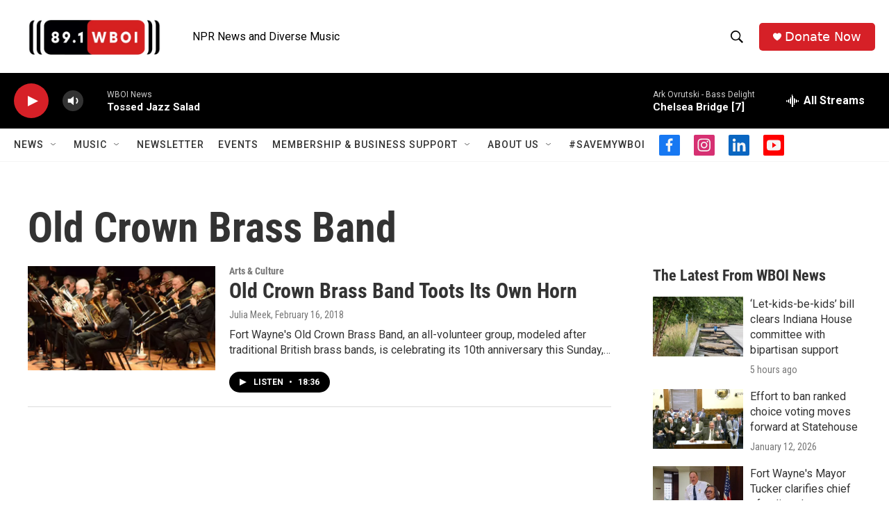

--- FILE ---
content_type: text/html; charset=utf-8
request_url: https://www.google.com/recaptcha/api2/aframe
body_size: 266
content:
<!DOCTYPE HTML><html><head><meta http-equiv="content-type" content="text/html; charset=UTF-8"></head><body><script nonce="h7aQuFZwOxdH8fuZawaMMQ">/** Anti-fraud and anti-abuse applications only. See google.com/recaptcha */ try{var clients={'sodar':'https://pagead2.googlesyndication.com/pagead/sodar?'};window.addEventListener("message",function(a){try{if(a.source===window.parent){var b=JSON.parse(a.data);var c=clients[b['id']];if(c){var d=document.createElement('img');d.src=c+b['params']+'&rc='+(localStorage.getItem("rc::a")?sessionStorage.getItem("rc::b"):"");window.document.body.appendChild(d);sessionStorage.setItem("rc::e",parseInt(sessionStorage.getItem("rc::e")||0)+1);localStorage.setItem("rc::h",'1768355761566');}}}catch(b){}});window.parent.postMessage("_grecaptcha_ready", "*");}catch(b){}</script></body></html>